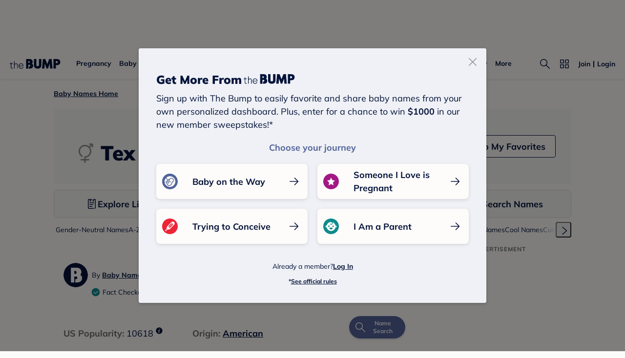

--- FILE ---
content_type: text/html; charset=utf-8
request_url: https://www.google.com/recaptcha/api2/aframe
body_size: 267
content:
<!DOCTYPE HTML><html><head><meta http-equiv="content-type" content="text/html; charset=UTF-8"></head><body><script nonce="8KYzHSSVaKYDueVsYdyTXA">/** Anti-fraud and anti-abuse applications only. See google.com/recaptcha */ try{var clients={'sodar':'https://pagead2.googlesyndication.com/pagead/sodar?'};window.addEventListener("message",function(a){try{if(a.source===window.parent){var b=JSON.parse(a.data);var c=clients[b['id']];if(c){var d=document.createElement('img');d.src=c+b['params']+'&rc='+(localStorage.getItem("rc::a")?sessionStorage.getItem("rc::b"):"");window.document.body.appendChild(d);sessionStorage.setItem("rc::e",parseInt(sessionStorage.getItem("rc::e")||0)+1);localStorage.setItem("rc::h",'1768961928243');}}}catch(b){}});window.parent.postMessage("_grecaptcha_ready", "*");}catch(b){}</script></body></html>